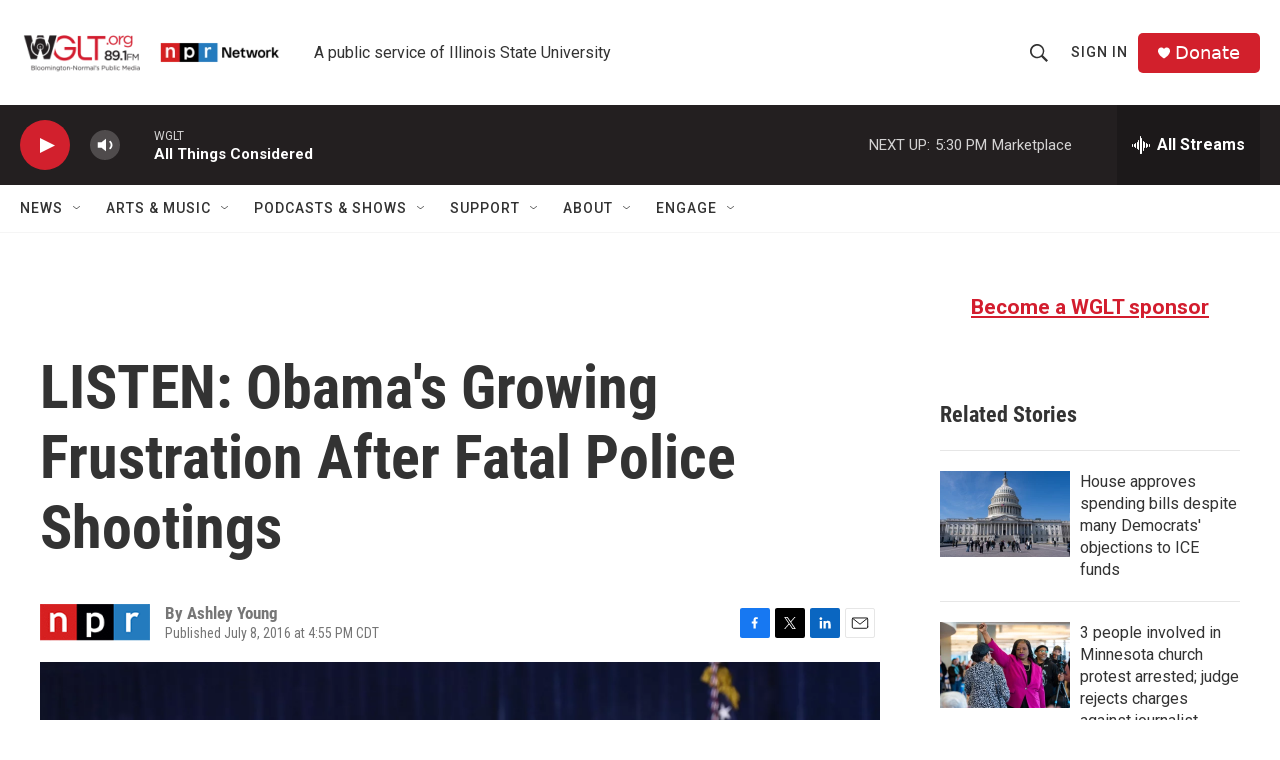

--- FILE ---
content_type: text/html; charset=utf-8
request_url: https://www.google.com/recaptcha/api2/aframe
body_size: 267
content:
<!DOCTYPE HTML><html><head><meta http-equiv="content-type" content="text/html; charset=UTF-8"></head><body><script nonce="UxcXIsJt8ieoHB8OpTTWWw">/** Anti-fraud and anti-abuse applications only. See google.com/recaptcha */ try{var clients={'sodar':'https://pagead2.googlesyndication.com/pagead/sodar?'};window.addEventListener("message",function(a){try{if(a.source===window.parent){var b=JSON.parse(a.data);var c=clients[b['id']];if(c){var d=document.createElement('img');d.src=c+b['params']+'&rc='+(localStorage.getItem("rc::a")?sessionStorage.getItem("rc::b"):"");window.document.body.appendChild(d);sessionStorage.setItem("rc::e",parseInt(sessionStorage.getItem("rc::e")||0)+1);localStorage.setItem("rc::h",'1769122624203');}}}catch(b){}});window.parent.postMessage("_grecaptcha_ready", "*");}catch(b){}</script></body></html>